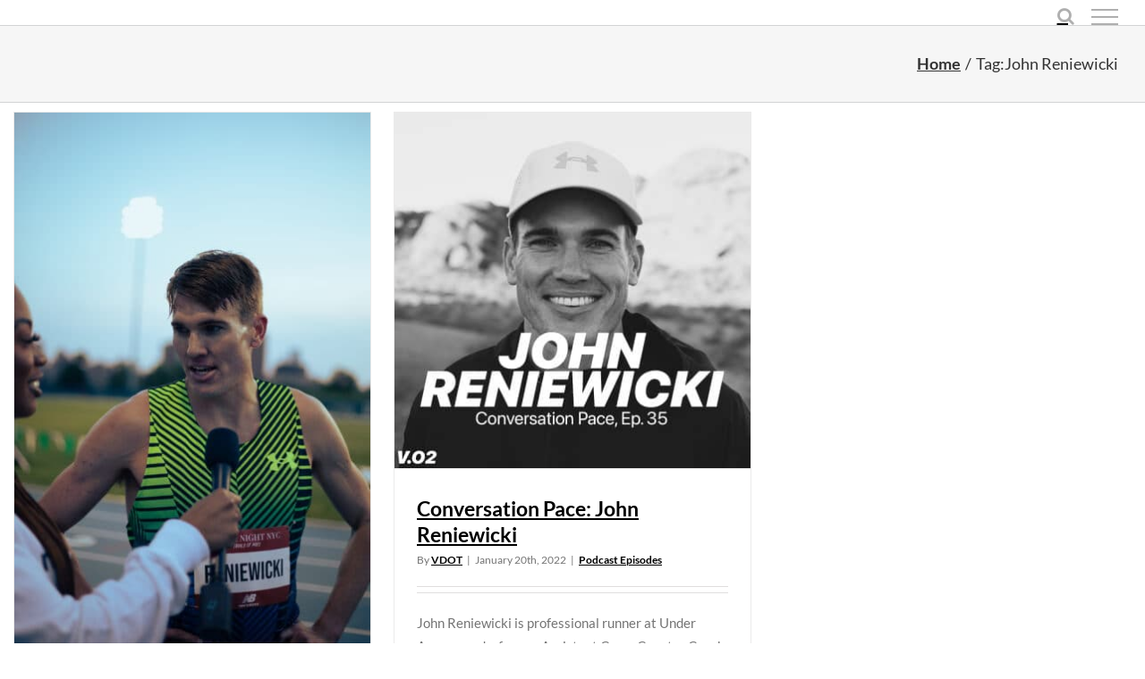

--- FILE ---
content_type: text/html; charset=UTF-8
request_url: https://news.vdoto2.com/tag/john-reniewicki/
body_size: 11088
content:


<!DOCTYPE html>
<html class="avada-html-layout-wide avada-html-header-position-top avada-html-is-archive" lang="en-US" prefix="og: http://ogp.me/ns# fb: http://ogp.me/ns/fb#">
<head>
	<meta http-equiv="X-UA-Compatible" content="IE=edge" />
	<meta http-equiv="Content-Type" content="text/html; charset=utf-8"/>
	<meta name="viewport" content="width=device-width, initial-scale=1" />
	<meta name='robots' content='index, follow, max-image-preview:large, max-snippet:-1, max-video-preview:-1' />

<!-- Google Tag Manager by PYS -->
    <script data-cfasync="false" data-pagespeed-no-defer>
	    window.dataLayerPYS = window.dataLayerPYS || [];
	</script>
<!-- End Google Tag Manager by PYS -->
	<!-- This site is optimized with the Yoast SEO Premium plugin v23.8 (Yoast SEO v26.8) - https://yoast.com/product/yoast-seo-premium-wordpress/ -->
	<title>John Reniewicki Archives - V.O2 News</title>
	<link rel="canonical" href="https://news.vdoto2.com/tag/john-reniewicki/" />
	<meta property="og:locale" content="en_US" />
	<meta property="og:type" content="article" />
	<meta property="og:title" content="John Reniewicki Archives" />
	<meta property="og:url" content="https://news.vdoto2.com/tag/john-reniewicki/" />
	<meta property="og:site_name" content="V.O2 News" />
	<meta name="twitter:card" content="summary_large_image" />
	<meta name="twitter:site" content="@VDOTO2" />
	<script type="application/ld+json" class="yoast-schema-graph">{"@context":"https://schema.org","@graph":[{"@type":"CollectionPage","@id":"https://news.vdoto2.com/tag/john-reniewicki/","url":"https://news.vdoto2.com/tag/john-reniewicki/","name":"John Reniewicki Archives - V.O2 News","isPartOf":{"@id":"https://news.vdoto2.com/#website"},"primaryImageOfPage":{"@id":"https://news.vdoto2.com/tag/john-reniewicki/#primaryimage"},"image":{"@id":"https://news.vdoto2.com/tag/john-reniewicki/#primaryimage"},"thumbnailUrl":"https://news.vdoto2.com/wp-content/uploads/2023/12/janfig-262-scaled.jpg","breadcrumb":{"@id":"https://news.vdoto2.com/tag/john-reniewicki/#breadcrumb"},"inLanguage":"en-US"},{"@type":"ImageObject","inLanguage":"en-US","@id":"https://news.vdoto2.com/tag/john-reniewicki/#primaryimage","url":"https://news.vdoto2.com/wp-content/uploads/2023/12/janfig-262-scaled.jpg","contentUrl":"https://news.vdoto2.com/wp-content/uploads/2023/12/janfig-262-scaled.jpg","width":1707,"height":2560},{"@type":"BreadcrumbList","@id":"https://news.vdoto2.com/tag/john-reniewicki/#breadcrumb","itemListElement":[{"@type":"ListItem","position":1,"name":"Home","item":"https://news.vdoto2.com/"},{"@type":"ListItem","position":2,"name":"John Reniewicki"}]},{"@type":"WebSite","@id":"https://news.vdoto2.com/#website","url":"https://news.vdoto2.com/","name":"V.O2 News","description":"","publisher":{"@id":"https://news.vdoto2.com/#organization"},"potentialAction":[{"@type":"SearchAction","target":{"@type":"EntryPoint","urlTemplate":"https://news.vdoto2.com/?s={search_term_string}"},"query-input":{"@type":"PropertyValueSpecification","valueRequired":true,"valueName":"search_term_string"}}],"inLanguage":"en-US"},{"@type":"Organization","@id":"https://news.vdoto2.com/#organization","name":"V.O2","url":"https://news.vdoto2.com/","logo":{"@type":"ImageObject","inLanguage":"en-US","@id":"https://news.vdoto2.com/#/schema/logo/image/","url":"https://news.vdoto2.com/wp-content/uploads/2021/03/cropped-V.O2-Logo-Square.png","contentUrl":"https://news.vdoto2.com/wp-content/uploads/2021/03/cropped-V.O2-Logo-Square.png","width":512,"height":512,"caption":"V.O2"},"image":{"@id":"https://news.vdoto2.com/#/schema/logo/image/"},"sameAs":["https://www.facebook.com/vdoto2","https://x.com/VDOTO2","https://www.instagram.com/vdot_o2/"]}]}</script>
	<!-- / Yoast SEO Premium plugin. -->


<script type='application/javascript'  id='pys-version-script'>console.log('PixelYourSite Free version 11.1.5.2');</script>
<link rel="alternate" type="application/rss+xml" title="V.O2 News &raquo; Feed" href="https://news.vdoto2.com/feed/" />
<link rel="alternate" type="application/rss+xml" title="V.O2 News &raquo; Comments Feed" href="https://news.vdoto2.com/comments/feed/" />
		
		
		
				<link rel="alternate" type="application/rss+xml" title="V.O2 News &raquo; John Reniewicki Tag Feed" href="https://news.vdoto2.com/tag/john-reniewicki/feed/" />
				
		<meta property="og:locale" content="en_US"/>
		<meta property="og:type" content="article"/>
		<meta property="og:site_name" content="V.O2 News"/>
		<meta property="og:title" content="John Reniewicki Archives - V.O2 News"/>
				<meta property="og:url" content="https://news.vdoto2.com/2023/12/john-reniewicki-finds-a-post-collegiate-sweet-spot/"/>
																				<meta property="og:image" content="https://news.vdoto2.com/wp-content/uploads/2023/12/janfig-262-scaled.jpg"/>
		<meta property="og:image:width" content="1707"/>
		<meta property="og:image:height" content="2560"/>
		<meta property="og:image:type" content="image/jpeg"/>
				<style id='wp-img-auto-sizes-contain-inline-css' type='text/css'>
img:is([sizes=auto i],[sizes^="auto," i]){contain-intrinsic-size:3000px 1500px}
/*# sourceURL=wp-img-auto-sizes-contain-inline-css */
</style>
<style id='wp-emoji-styles-inline-css' type='text/css'>

	img.wp-smiley, img.emoji {
		display: inline !important;
		border: none !important;
		box-shadow: none !important;
		height: 1em !important;
		width: 1em !important;
		margin: 0 0.07em !important;
		vertical-align: -0.1em !important;
		background: none !important;
		padding: 0 !important;
	}
/*# sourceURL=wp-emoji-styles-inline-css */
</style>
<link rel='stylesheet' id='table-sorter-custom-css-css' href='https://news.vdoto2.com/wp-content/plugins/table-sorter/wp-style.css?ver=6.9' type='text/css' media='all' />
<link rel='stylesheet' id='fusion-dynamic-css-css' href='https://news.vdoto2.com/wp-content/uploads/fusion-styles/d87b2e9d4b03817a80affd6209bb97c6.min.css?ver=3.13.3' type='text/css' media='all' />
<script type="text/javascript" src="https://news.vdoto2.com/wp-includes/js/jquery/jquery.min.js?ver=3.7.1" id="jquery-core-js"></script>
<script type="text/javascript" src="https://news.vdoto2.com/wp-includes/js/jquery/jquery-migrate.min.js?ver=3.4.1" id="jquery-migrate-js"></script>
<script type="text/javascript" src="https://news.vdoto2.com/wp-content/plugins/table-sorter/jquery.tablesorter.min.js?ver=6.9" id="table-sorter-js"></script>
<script type="text/javascript" src="https://news.vdoto2.com/wp-content/plugins/table-sorter/jquery.metadata.js?ver=2.2" id="table-sorter-metadata-js"></script>
<script type="text/javascript" src="https://news.vdoto2.com/wp-content/plugins/table-sorter/wp-script.js?ver=2.2" id="table-sorter-custom-js-js"></script>
<script type="text/javascript" src="https://news.vdoto2.com/wp-content/plugins/pixelyoursite/dist/scripts/jquery.bind-first-0.2.3.min.js?ver=0.2.3" id="jquery-bind-first-js"></script>
<script type="text/javascript" src="https://news.vdoto2.com/wp-content/plugins/pixelyoursite/dist/scripts/js.cookie-2.1.3.min.js?ver=2.1.3" id="js-cookie-pys-js"></script>
<script type="text/javascript" src="https://news.vdoto2.com/wp-content/plugins/pixelyoursite/dist/scripts/tld.min.js?ver=2.3.1" id="js-tld-js"></script>
<script type="text/javascript" id="pys-js-extra">
/* <![CDATA[ */
var pysOptions = {"staticEvents":{"facebook":{"init_event":[{"delay":0,"type":"static","ajaxFire":false,"name":"PageView","pixelIds":["856544327744273"],"eventID":"4767d0d8-668b-4777-a217-d92e4d314c70","params":{"page_title":"John Reniewicki","post_type":"tag","post_id":283,"plugin":"PixelYourSite","user_role":"guest","event_url":"news.vdoto2.com/tag/john-reniewicki/"},"e_id":"init_event","ids":[],"hasTimeWindow":false,"timeWindow":0,"woo_order":"","edd_order":""}]}},"dynamicEvents":[],"triggerEvents":[],"triggerEventTypes":[],"facebook":{"pixelIds":["856544327744273"],"advancedMatching":[],"advancedMatchingEnabled":false,"removeMetadata":false,"wooVariableAsSimple":false,"serverApiEnabled":false,"wooCRSendFromServer":false,"send_external_id":null,"enabled_medical":false,"do_not_track_medical_param":["event_url","post_title","page_title","landing_page","content_name","categories","category_name","tags"],"meta_ldu":false},"ga":{"trackingIds":["G-8GETBN158H"],"commentEventEnabled":true,"downloadEnabled":true,"formEventEnabled":true,"crossDomainEnabled":false,"crossDomainAcceptIncoming":false,"crossDomainDomains":[],"isDebugEnabled":[],"serverContainerUrls":{"G-8GETBN158H":{"enable_server_container":"","server_container_url":"","transport_url":""}},"additionalConfig":{"G-8GETBN158H":{"first_party_collection":true}},"disableAdvertisingFeatures":false,"disableAdvertisingPersonalization":false,"wooVariableAsSimple":true,"custom_page_view_event":false},"debug":"","siteUrl":"https://news.vdoto2.com","ajaxUrl":"https://news.vdoto2.com/wp-admin/admin-ajax.php","ajax_event":"9e24252592","enable_remove_download_url_param":"1","cookie_duration":"7","last_visit_duration":"60","enable_success_send_form":"","ajaxForServerEvent":"1","ajaxForServerStaticEvent":"1","useSendBeacon":"1","send_external_id":"1","external_id_expire":"180","track_cookie_for_subdomains":"1","google_consent_mode":"1","gdpr":{"ajax_enabled":false,"all_disabled_by_api":false,"facebook_disabled_by_api":false,"analytics_disabled_by_api":false,"google_ads_disabled_by_api":false,"pinterest_disabled_by_api":false,"bing_disabled_by_api":false,"reddit_disabled_by_api":false,"externalID_disabled_by_api":false,"facebook_prior_consent_enabled":true,"analytics_prior_consent_enabled":true,"google_ads_prior_consent_enabled":null,"pinterest_prior_consent_enabled":true,"bing_prior_consent_enabled":true,"cookiebot_integration_enabled":false,"cookiebot_facebook_consent_category":"marketing","cookiebot_analytics_consent_category":"statistics","cookiebot_tiktok_consent_category":"marketing","cookiebot_google_ads_consent_category":"marketing","cookiebot_pinterest_consent_category":"marketing","cookiebot_bing_consent_category":"marketing","consent_magic_integration_enabled":false,"real_cookie_banner_integration_enabled":false,"cookie_notice_integration_enabled":false,"cookie_law_info_integration_enabled":false,"analytics_storage":{"enabled":true,"value":"granted","filter":false},"ad_storage":{"enabled":true,"value":"granted","filter":false},"ad_user_data":{"enabled":true,"value":"granted","filter":false},"ad_personalization":{"enabled":true,"value":"granted","filter":false}},"cookie":{"disabled_all_cookie":false,"disabled_start_session_cookie":false,"disabled_advanced_form_data_cookie":false,"disabled_landing_page_cookie":false,"disabled_first_visit_cookie":false,"disabled_trafficsource_cookie":false,"disabled_utmTerms_cookie":false,"disabled_utmId_cookie":false},"tracking_analytics":{"TrafficSource":"direct","TrafficLanding":"undefined","TrafficUtms":[],"TrafficUtmsId":[]},"GATags":{"ga_datalayer_type":"default","ga_datalayer_name":"dataLayerPYS"},"woo":{"enabled":false},"edd":{"enabled":false},"cache_bypass":"1769091286"};
//# sourceURL=pys-js-extra
/* ]]> */
</script>
<script type="text/javascript" src="https://news.vdoto2.com/wp-content/plugins/pixelyoursite/dist/scripts/public.js?ver=11.1.5.2" id="pys-js"></script>
<link rel="https://api.w.org/" href="https://news.vdoto2.com/wp-json/" /><link rel="alternate" title="JSON" type="application/json" href="https://news.vdoto2.com/wp-json/wp/v2/tags/283" /><link rel="EditURI" type="application/rsd+xml" title="RSD" href="https://news.vdoto2.com/xmlrpc.php?rsd" />
<meta name="generator" content="WordPress 6.9" />
<style type="text/css" id="css-fb-visibility">@media screen and (max-width: 640px){.fusion-no-small-visibility{display:none !important;}body .sm-text-align-center{text-align:center !important;}body .sm-text-align-left{text-align:left !important;}body .sm-text-align-right{text-align:right !important;}body .sm-flex-align-center{justify-content:center !important;}body .sm-flex-align-flex-start{justify-content:flex-start !important;}body .sm-flex-align-flex-end{justify-content:flex-end !important;}body .sm-mx-auto{margin-left:auto !important;margin-right:auto !important;}body .sm-ml-auto{margin-left:auto !important;}body .sm-mr-auto{margin-right:auto !important;}body .fusion-absolute-position-small{position:absolute;top:auto;width:100%;}.awb-sticky.awb-sticky-small{ position: sticky; top: var(--awb-sticky-offset,0); }}@media screen and (min-width: 641px) and (max-width: 1024px){.fusion-no-medium-visibility{display:none !important;}body .md-text-align-center{text-align:center !important;}body .md-text-align-left{text-align:left !important;}body .md-text-align-right{text-align:right !important;}body .md-flex-align-center{justify-content:center !important;}body .md-flex-align-flex-start{justify-content:flex-start !important;}body .md-flex-align-flex-end{justify-content:flex-end !important;}body .md-mx-auto{margin-left:auto !important;margin-right:auto !important;}body .md-ml-auto{margin-left:auto !important;}body .md-mr-auto{margin-right:auto !important;}body .fusion-absolute-position-medium{position:absolute;top:auto;width:100%;}.awb-sticky.awb-sticky-medium{ position: sticky; top: var(--awb-sticky-offset,0); }}@media screen and (min-width: 1025px){.fusion-no-large-visibility{display:none !important;}body .lg-text-align-center{text-align:center !important;}body .lg-text-align-left{text-align:left !important;}body .lg-text-align-right{text-align:right !important;}body .lg-flex-align-center{justify-content:center !important;}body .lg-flex-align-flex-start{justify-content:flex-start !important;}body .lg-flex-align-flex-end{justify-content:flex-end !important;}body .lg-mx-auto{margin-left:auto !important;margin-right:auto !important;}body .lg-ml-auto{margin-left:auto !important;}body .lg-mr-auto{margin-right:auto !important;}body .fusion-absolute-position-large{position:absolute;top:auto;width:100%;}.awb-sticky.awb-sticky-large{ position: sticky; top: var(--awb-sticky-offset,0); }}</style><link rel="icon" href="https://news.vdoto2.com/wp-content/uploads/2021/12/cropped-PlayStoreIcon-32x32.png" sizes="32x32" />
<link rel="icon" href="https://news.vdoto2.com/wp-content/uploads/2021/12/cropped-PlayStoreIcon-192x192.png" sizes="192x192" />
<link rel="apple-touch-icon" href="https://news.vdoto2.com/wp-content/uploads/2021/12/cropped-PlayStoreIcon-180x180.png" />
<meta name="msapplication-TileImage" content="https://news.vdoto2.com/wp-content/uploads/2021/12/cropped-PlayStoreIcon-270x270.png" />
		<style type="text/css" id="wp-custom-css">
			.rich-snippet-hidden {
	display: none !important;
}		</style>
				<script type="text/javascript">
			var doc = document.documentElement;
			doc.setAttribute( 'data-useragent', navigator.userAgent );
		</script>
		
	<meta name="facebook-domain-verification" content="cvew1c2zjtn4b70s97jw90uich5qn2" /><style id='global-styles-inline-css' type='text/css'>
:root{--wp--preset--aspect-ratio--square: 1;--wp--preset--aspect-ratio--4-3: 4/3;--wp--preset--aspect-ratio--3-4: 3/4;--wp--preset--aspect-ratio--3-2: 3/2;--wp--preset--aspect-ratio--2-3: 2/3;--wp--preset--aspect-ratio--16-9: 16/9;--wp--preset--aspect-ratio--9-16: 9/16;--wp--preset--color--black: #000000;--wp--preset--color--cyan-bluish-gray: #abb8c3;--wp--preset--color--white: #ffffff;--wp--preset--color--pale-pink: #f78da7;--wp--preset--color--vivid-red: #cf2e2e;--wp--preset--color--luminous-vivid-orange: #ff6900;--wp--preset--color--luminous-vivid-amber: #fcb900;--wp--preset--color--light-green-cyan: #7bdcb5;--wp--preset--color--vivid-green-cyan: #00d084;--wp--preset--color--pale-cyan-blue: #8ed1fc;--wp--preset--color--vivid-cyan-blue: #0693e3;--wp--preset--color--vivid-purple: #9b51e0;--wp--preset--color--awb-color-1: rgba(255,255,255,1);--wp--preset--color--awb-color-2: rgba(246,246,246,1);--wp--preset--color--awb-color-3: rgba(235,234,234,1);--wp--preset--color--awb-color-4: rgba(224,222,222,1);--wp--preset--color--awb-color-5: rgba(160,206,78,1);--wp--preset--color--awb-color-6: rgba(116,116,116,1);--wp--preset--color--awb-color-7: rgba(51,51,51,1);--wp--preset--color--awb-color-8: rgba(0,0,0,1);--wp--preset--color--awb-color-custom-10: rgba(139,195,74,1);--wp--preset--color--awb-color-custom-11: rgba(232,232,232,1);--wp--preset--color--awb-color-custom-12: rgba(204,204,204,1);--wp--preset--color--awb-color-custom-13: rgba(229,229,229,1);--wp--preset--color--awb-color-custom-14: rgba(190,189,189,1);--wp--preset--gradient--vivid-cyan-blue-to-vivid-purple: linear-gradient(135deg,rgb(6,147,227) 0%,rgb(155,81,224) 100%);--wp--preset--gradient--light-green-cyan-to-vivid-green-cyan: linear-gradient(135deg,rgb(122,220,180) 0%,rgb(0,208,130) 100%);--wp--preset--gradient--luminous-vivid-amber-to-luminous-vivid-orange: linear-gradient(135deg,rgb(252,185,0) 0%,rgb(255,105,0) 100%);--wp--preset--gradient--luminous-vivid-orange-to-vivid-red: linear-gradient(135deg,rgb(255,105,0) 0%,rgb(207,46,46) 100%);--wp--preset--gradient--very-light-gray-to-cyan-bluish-gray: linear-gradient(135deg,rgb(238,238,238) 0%,rgb(169,184,195) 100%);--wp--preset--gradient--cool-to-warm-spectrum: linear-gradient(135deg,rgb(74,234,220) 0%,rgb(151,120,209) 20%,rgb(207,42,186) 40%,rgb(238,44,130) 60%,rgb(251,105,98) 80%,rgb(254,248,76) 100%);--wp--preset--gradient--blush-light-purple: linear-gradient(135deg,rgb(255,206,236) 0%,rgb(152,150,240) 100%);--wp--preset--gradient--blush-bordeaux: linear-gradient(135deg,rgb(254,205,165) 0%,rgb(254,45,45) 50%,rgb(107,0,62) 100%);--wp--preset--gradient--luminous-dusk: linear-gradient(135deg,rgb(255,203,112) 0%,rgb(199,81,192) 50%,rgb(65,88,208) 100%);--wp--preset--gradient--pale-ocean: linear-gradient(135deg,rgb(255,245,203) 0%,rgb(182,227,212) 50%,rgb(51,167,181) 100%);--wp--preset--gradient--electric-grass: linear-gradient(135deg,rgb(202,248,128) 0%,rgb(113,206,126) 100%);--wp--preset--gradient--midnight: linear-gradient(135deg,rgb(2,3,129) 0%,rgb(40,116,252) 100%);--wp--preset--font-size--small: 11.25px;--wp--preset--font-size--medium: 20px;--wp--preset--font-size--large: 22.5px;--wp--preset--font-size--x-large: 42px;--wp--preset--font-size--normal: 15px;--wp--preset--font-size--xlarge: 30px;--wp--preset--font-size--huge: 45px;--wp--preset--spacing--20: 0.44rem;--wp--preset--spacing--30: 0.67rem;--wp--preset--spacing--40: 1rem;--wp--preset--spacing--50: 1.5rem;--wp--preset--spacing--60: 2.25rem;--wp--preset--spacing--70: 3.38rem;--wp--preset--spacing--80: 5.06rem;--wp--preset--shadow--natural: 6px 6px 9px rgba(0, 0, 0, 0.2);--wp--preset--shadow--deep: 12px 12px 50px rgba(0, 0, 0, 0.4);--wp--preset--shadow--sharp: 6px 6px 0px rgba(0, 0, 0, 0.2);--wp--preset--shadow--outlined: 6px 6px 0px -3px rgb(255, 255, 255), 6px 6px rgb(0, 0, 0);--wp--preset--shadow--crisp: 6px 6px 0px rgb(0, 0, 0);}:where(.is-layout-flex){gap: 0.5em;}:where(.is-layout-grid){gap: 0.5em;}body .is-layout-flex{display: flex;}.is-layout-flex{flex-wrap: wrap;align-items: center;}.is-layout-flex > :is(*, div){margin: 0;}body .is-layout-grid{display: grid;}.is-layout-grid > :is(*, div){margin: 0;}:where(.wp-block-columns.is-layout-flex){gap: 2em;}:where(.wp-block-columns.is-layout-grid){gap: 2em;}:where(.wp-block-post-template.is-layout-flex){gap: 1.25em;}:where(.wp-block-post-template.is-layout-grid){gap: 1.25em;}.has-black-color{color: var(--wp--preset--color--black) !important;}.has-cyan-bluish-gray-color{color: var(--wp--preset--color--cyan-bluish-gray) !important;}.has-white-color{color: var(--wp--preset--color--white) !important;}.has-pale-pink-color{color: var(--wp--preset--color--pale-pink) !important;}.has-vivid-red-color{color: var(--wp--preset--color--vivid-red) !important;}.has-luminous-vivid-orange-color{color: var(--wp--preset--color--luminous-vivid-orange) !important;}.has-luminous-vivid-amber-color{color: var(--wp--preset--color--luminous-vivid-amber) !important;}.has-light-green-cyan-color{color: var(--wp--preset--color--light-green-cyan) !important;}.has-vivid-green-cyan-color{color: var(--wp--preset--color--vivid-green-cyan) !important;}.has-pale-cyan-blue-color{color: var(--wp--preset--color--pale-cyan-blue) !important;}.has-vivid-cyan-blue-color{color: var(--wp--preset--color--vivid-cyan-blue) !important;}.has-vivid-purple-color{color: var(--wp--preset--color--vivid-purple) !important;}.has-black-background-color{background-color: var(--wp--preset--color--black) !important;}.has-cyan-bluish-gray-background-color{background-color: var(--wp--preset--color--cyan-bluish-gray) !important;}.has-white-background-color{background-color: var(--wp--preset--color--white) !important;}.has-pale-pink-background-color{background-color: var(--wp--preset--color--pale-pink) !important;}.has-vivid-red-background-color{background-color: var(--wp--preset--color--vivid-red) !important;}.has-luminous-vivid-orange-background-color{background-color: var(--wp--preset--color--luminous-vivid-orange) !important;}.has-luminous-vivid-amber-background-color{background-color: var(--wp--preset--color--luminous-vivid-amber) !important;}.has-light-green-cyan-background-color{background-color: var(--wp--preset--color--light-green-cyan) !important;}.has-vivid-green-cyan-background-color{background-color: var(--wp--preset--color--vivid-green-cyan) !important;}.has-pale-cyan-blue-background-color{background-color: var(--wp--preset--color--pale-cyan-blue) !important;}.has-vivid-cyan-blue-background-color{background-color: var(--wp--preset--color--vivid-cyan-blue) !important;}.has-vivid-purple-background-color{background-color: var(--wp--preset--color--vivid-purple) !important;}.has-black-border-color{border-color: var(--wp--preset--color--black) !important;}.has-cyan-bluish-gray-border-color{border-color: var(--wp--preset--color--cyan-bluish-gray) !important;}.has-white-border-color{border-color: var(--wp--preset--color--white) !important;}.has-pale-pink-border-color{border-color: var(--wp--preset--color--pale-pink) !important;}.has-vivid-red-border-color{border-color: var(--wp--preset--color--vivid-red) !important;}.has-luminous-vivid-orange-border-color{border-color: var(--wp--preset--color--luminous-vivid-orange) !important;}.has-luminous-vivid-amber-border-color{border-color: var(--wp--preset--color--luminous-vivid-amber) !important;}.has-light-green-cyan-border-color{border-color: var(--wp--preset--color--light-green-cyan) !important;}.has-vivid-green-cyan-border-color{border-color: var(--wp--preset--color--vivid-green-cyan) !important;}.has-pale-cyan-blue-border-color{border-color: var(--wp--preset--color--pale-cyan-blue) !important;}.has-vivid-cyan-blue-border-color{border-color: var(--wp--preset--color--vivid-cyan-blue) !important;}.has-vivid-purple-border-color{border-color: var(--wp--preset--color--vivid-purple) !important;}.has-vivid-cyan-blue-to-vivid-purple-gradient-background{background: var(--wp--preset--gradient--vivid-cyan-blue-to-vivid-purple) !important;}.has-light-green-cyan-to-vivid-green-cyan-gradient-background{background: var(--wp--preset--gradient--light-green-cyan-to-vivid-green-cyan) !important;}.has-luminous-vivid-amber-to-luminous-vivid-orange-gradient-background{background: var(--wp--preset--gradient--luminous-vivid-amber-to-luminous-vivid-orange) !important;}.has-luminous-vivid-orange-to-vivid-red-gradient-background{background: var(--wp--preset--gradient--luminous-vivid-orange-to-vivid-red) !important;}.has-very-light-gray-to-cyan-bluish-gray-gradient-background{background: var(--wp--preset--gradient--very-light-gray-to-cyan-bluish-gray) !important;}.has-cool-to-warm-spectrum-gradient-background{background: var(--wp--preset--gradient--cool-to-warm-spectrum) !important;}.has-blush-light-purple-gradient-background{background: var(--wp--preset--gradient--blush-light-purple) !important;}.has-blush-bordeaux-gradient-background{background: var(--wp--preset--gradient--blush-bordeaux) !important;}.has-luminous-dusk-gradient-background{background: var(--wp--preset--gradient--luminous-dusk) !important;}.has-pale-ocean-gradient-background{background: var(--wp--preset--gradient--pale-ocean) !important;}.has-electric-grass-gradient-background{background: var(--wp--preset--gradient--electric-grass) !important;}.has-midnight-gradient-background{background: var(--wp--preset--gradient--midnight) !important;}.has-small-font-size{font-size: var(--wp--preset--font-size--small) !important;}.has-medium-font-size{font-size: var(--wp--preset--font-size--medium) !important;}.has-large-font-size{font-size: var(--wp--preset--font-size--large) !important;}.has-x-large-font-size{font-size: var(--wp--preset--font-size--x-large) !important;}
/*# sourceURL=global-styles-inline-css */
</style>
<meta name="generator" content="WP Rocket 3.18.1.5" data-wpr-features="wpr_desktop" /></head>

<body class="archive tag tag-john-reniewicki tag-283 wp-theme-Avada wp-child-theme-VDOTO2Blog fusion-image-hovers fusion-pagination-sizing fusion-button_type-flat fusion-button_span-no fusion-button_gradient-linear avada-image-rollover-circle-no avada-image-rollover-no fusion-body ltr no-tablet-sticky-header no-mobile-sticky-header no-mobile-slidingbar no-mobile-totop avada-has-rev-slider-styles fusion-disable-outline fusion-sub-menu-fade mobile-logo-pos-left layout-wide-mode avada-has-boxed-modal-shadow- layout-scroll-offset-full avada-has-zero-margin-offset-top fusion-top-header menu-text-align-center mobile-menu-design-modern fusion-show-pagination-text fusion-header-layout-v6 avada-responsive avada-footer-fx-none avada-menu-highlight-style-bar fusion-search-form-clean fusion-main-menu-search-overlay fusion-avatar-circle avada-sticky-shrinkage avada-dropdown-styles avada-blog-layout-grid avada-blog-archive-layout-grid avada-header-shadow-no avada-menu-icon-position-left avada-has-megamenu-shadow avada-has-mainmenu-dropdown-divider avada-has-mobile-menu-search avada-has-main-nav-search-icon avada-has-breadcrumb-mobile-hidden avada-has-titlebar-bar_and_content avada-has-pagination-padding avada-flyout-menu-direction-fade avada-has-blocks avada-ec-views-v1" data-awb-post-id="13366">
		<a class="skip-link screen-reader-text" href="#content">Skip to content</a>

	<div data-rocket-location-hash="1bedd667ccdb0f2ae6123868cb70086e" id="boxed-wrapper">
		
		<div data-rocket-location-hash="c748e83a99a8efa38397a49b963eb39a" id="wrapper" class="fusion-wrapper">
			<div data-rocket-location-hash="30e21cd0d1ab48664f94f36d4ec80340" id="home" style="position:relative;top:-1px;"></div>
							
					
			<header data-rocket-location-hash="6a3c4ea792bfdd798d2d351fb8fd07c9" class="fusion-header-wrapper">
				<div class="fusion-header-v6 fusion-logo-alignment fusion-logo-left fusion-sticky-menu- fusion-sticky-logo- fusion-mobile-logo-  fusion-header-has-flyout-menu">
					<div class="fusion-header-sticky-height"></div>
<div class="fusion-header">
	<div class="fusion-row">
		<div class="fusion-header-v6-content fusion-header-has-flyout-menu-content">
				<div class="fusion-logo" data-margin-top="0px" data-margin-bottom="0px" data-margin-left="0px" data-margin-right="0px">
		</div>
			<div class="fusion-flyout-menu-icons">
				
				
									<div class="fusion-flyout-search-toggle">
						<div class="fusion-toggle-icon">
							<div class="fusion-toggle-icon-line"></div>
							<div class="fusion-toggle-icon-line"></div>
							<div class="fusion-toggle-icon-line"></div>
						</div>
						<a class="fusion-icon awb-icon-search" aria-hidden="true" aria-label="Toggle Search" href="#"></a>
					</div>
				
				<a class="fusion-flyout-menu-toggle" aria-hidden="true" aria-label="Toggle Menu" href="#">
					<div class="fusion-toggle-icon-line"></div>
					<div class="fusion-toggle-icon-line"></div>
					<div class="fusion-toggle-icon-line"></div>
				</a>
			</div>
		</div>

		<div class="fusion-main-menu fusion-flyout-menu" role="navigation" aria-label="Main Menu">
			<ul id="menu-v-o2-menu" class="fusion-menu"><li  id="menu-item-77"  class="menu-item menu-item-type-custom menu-item-object-custom menu-item-77"  data-item-id="77"><a  href="/" class="fusion-bar-highlight"><span class="menu-text">Blog Home</span></a></li><li  id="menu-item-78"  class="menu-item menu-item-type-custom menu-item-object-custom menu-item-78"  data-item-id="78"><a  href="https://vdoto2.com/User/SignIn" class="fusion-bar-highlight"><span class="menu-text">Login to V.O2</span></a></li><li  id="menu-item-1057"  class="menu-item menu-item-type-post_type menu-item-object-page menu-item-1057"  data-item-id="1057"><a  href="https://news.vdoto2.com/vdot-certified-coaches/" class="fusion-bar-highlight"><span class="menu-text">VDOT Certified Running Coach Registry</span></a></li><li  id="menu-item-79"  class="menu-item menu-item-type-custom menu-item-object-custom menu-item-79 fusion-flyout-menu-item-last"  data-item-id="79"><a  href="https://vdoto2.com/calculator" class="fusion-bar-highlight"><span class="menu-text">V.O2 Calculator</span></a></li></ul>		</div>

					<div class="fusion-flyout-search">
						<form role="search" class="searchform fusion-search-form  fusion-search-form-clean" method="get" action="https://news.vdoto2.com/">
			<div class="fusion-search-form-content">

				
				<div class="fusion-search-field search-field">
					<label><span class="screen-reader-text">Search for:</span>
													<input type="search" value="" name="s" class="s" placeholder="Search..." required aria-required="true" aria-label="Search..."/>
											</label>
				</div>
				<div class="fusion-search-button search-button">
					<input type="submit" class="fusion-search-submit searchsubmit" aria-label="Search" value="&#xf002;" />
									</div>

				
			</div>


			
		</form>
					</div>
		
		<div class="fusion-flyout-menu-bg"></div>
	</div>
</div>
				</div>
				<div class="fusion-clearfix"></div>
			</header>
								
							<div data-rocket-location-hash="ae09952dcb51da4b7e7510d1894525f4" id="sliders-container" class="fusion-slider-visibility">
					</div>
				
					
							
			<section data-rocket-location-hash="976aa7e7668c262d80fc7d06da9e28a6" class="avada-page-titlebar-wrapper" aria-label="Page Title Bar">
	<div class="fusion-page-title-bar fusion-page-title-bar-none fusion-page-title-bar-left">
		<div class="fusion-page-title-row">
			<div class="fusion-page-title-wrapper">
				<div class="fusion-page-title-captions">

					
					
				</div>

															<div class="fusion-page-title-secondary">
							<nav class="fusion-breadcrumbs awb-yoast-breadcrumbs" aria-label="Breadcrumb"><ol class="awb-breadcrumb-list"><li class="fusion-breadcrumb-item awb-breadcrumb-sep awb-home" ><a href="https://news.vdoto2.com" class="fusion-breadcrumb-link"><span >Home</span></a></li><li class="fusion-breadcrumb-item" ><span >Tag:</span></li><li class="fusion-breadcrumb-item"  aria-current="page"><span  class="breadcrumb-leaf">John Reniewicki</span></li></ol></nav>						</div>
									
			</div>
		</div>
	</div>
</section>

						<main data-rocket-location-hash="066f15242d1cc3d2edb984d5831af75a" id="main" class="clearfix ">
				<div class="fusion-row" style="">
<section id="content" class=" full-width" style="width: 100%;">
	
	<div id="posts-container" class="fusion-blog-archive fusion-blog-layout-grid-wrapper fusion-clearfix">
	<div class="fusion-posts-container fusion-blog-layout-grid fusion-blog-layout-grid-3 isotope fusion-posts-container-infinite fusion-posts-container-load-more " data-pages="1">
		
		
													<article id="post-13366" class="fusion-post-grid  post fusion-clearfix post-13366 type-post status-publish format-standard has-post-thumbnail hentry category-coach-profiles tag-john-reniewicki">
														<div class="fusion-post-wrapper">
				
				
				
									
		<div class="fusion-flexslider flexslider fusion-flexslider-loading fusion-post-slideshow">
		<ul class="slides">
																		<li><div  class="fusion-image-wrapper" aria-haspopup="true">
							<a href="https://news.vdoto2.com/2023/12/john-reniewicki-finds-a-post-collegiate-sweet-spot/" aria-label="John Reniewicki Finds A Sweet Spot Post-Collegiately">
							<img width="1707" height="2560" src="https://news.vdoto2.com/wp-content/uploads/2023/12/janfig-262-scaled.jpg" class="attachment-full size-full wp-post-image" alt="" decoding="async" fetchpriority="high" srcset="https://news.vdoto2.com/wp-content/uploads/2023/12/janfig-262-200x300.jpg 200w, https://news.vdoto2.com/wp-content/uploads/2023/12/janfig-262-400x600.jpg 400w, https://news.vdoto2.com/wp-content/uploads/2023/12/janfig-262-600x900.jpg 600w, https://news.vdoto2.com/wp-content/uploads/2023/12/janfig-262-800x1200.jpg 800w, https://news.vdoto2.com/wp-content/uploads/2023/12/janfig-262-1200x1800.jpg 1200w, https://news.vdoto2.com/wp-content/uploads/2023/12/janfig-262-scaled.jpg 1707w" sizes="(min-width: 2200px) 100vw, (min-width: 824px) 400px, (min-width: 732px) 600px, (min-width: 640px) 732px, " />			</a>
							</div>
</li>
																																																																														</ul>
	</div>
				
														<div class="fusion-post-content-wrapper">
				
				
				<div class="fusion-post-content post-content">
					<h2 class="entry-title fusion-post-title"><a href="https://news.vdoto2.com/2023/12/john-reniewicki-finds-a-post-collegiate-sweet-spot/">John Reniewicki Finds A Sweet Spot Post-Collegiately</a></h2>
																<p class="fusion-single-line-meta">By <span class="vcard"><span class="fn"><a href="https://news.vdoto2.com/author/rs-admin/" title="Posts by VDOT" rel="author">VDOT</a></span></span><span class="fusion-inline-sep">|</span><span class="updated rich-snippet-hidden">2024-09-26T11:33:49-04:00</span><span>December 5th, 2023</span><span class="fusion-inline-sep">|</span><a href="https://news.vdoto2.com/category/testimonials/coach-profiles/" rel="category tag">Coach Profiles</a><span class="fusion-inline-sep">|</span></p>
																										<div class="fusion-content-sep sep-double sep-solid"></div>
						
					
					<div class="fusion-post-content-container">
						<p>John Reniewicki is now wrapping up his third year as an Under Armour athlete. Since turning pro (as an athlete and a coach) his running has continued to improve. Check out his progression thus far... College PBs ---&gt; Current PBs 1,500m: 3:48.70 ---&gt; 3:36.02 5,000m: 13:55.9 ---&gt; 13:20.31 10,000m: 28:42 ---&gt; 28:15 When we last  [...]</p>					</div>
				</div>

				
																																<div class="fusion-meta-info">
																										<div class="fusion-alignleft">
										<a href="https://news.vdoto2.com/2023/12/john-reniewicki-finds-a-post-collegiate-sweet-spot/" class="fusion-read-more" aria-label="More on John Reniewicki Finds A Sweet Spot Post-Collegiately">
											Read More										</a>
									</div>
								
																																		<div class="fusion-alignright">
																					<a href="https://news.vdoto2.com/2023/12/john-reniewicki-finds-a-post-collegiate-sweet-spot/#respond"><i class="awb-icon-bubbles" aria-hidden="true"></i>&nbsp;0</a>																			</div>
															</div>
															
									</div>
				
									</div>
							</article>

			
											<article id="post-7312" class="fusion-post-grid  post fusion-clearfix post-7312 type-post status-publish format-standard has-post-thumbnail hentry category-podcast-episodes tag-john-reniewicki">
														<div class="fusion-post-wrapper">
				
				
				
									
		<div class="fusion-flexslider flexslider fusion-flexslider-loading fusion-post-slideshow">
		<ul class="slides">
																		<li><div  class="fusion-image-wrapper" aria-haspopup="true">
							<a href="https://news.vdoto2.com/2022/01/conversation-pace-john-reniewicki/" aria-label="Conversation Pace: John Reniewicki">
							<img width="1000" height="1000" src="https://news.vdoto2.com/wp-content/uploads/2022/01/john-copy.jpg" class="attachment-full size-full wp-post-image" alt="" decoding="async" srcset="https://news.vdoto2.com/wp-content/uploads/2022/01/john-copy-200x200.jpg 200w, https://news.vdoto2.com/wp-content/uploads/2022/01/john-copy-400x400.jpg 400w, https://news.vdoto2.com/wp-content/uploads/2022/01/john-copy-600x600.jpg 600w, https://news.vdoto2.com/wp-content/uploads/2022/01/john-copy-800x800.jpg 800w, https://news.vdoto2.com/wp-content/uploads/2022/01/john-copy.jpg 1000w" sizes="(min-width: 2200px) 100vw, (min-width: 824px) 400px, (min-width: 732px) 600px, (min-width: 640px) 732px, " />			</a>
							</div>
</li>
																																																																														</ul>
	</div>
				
														<div class="fusion-post-content-wrapper">
				
				
				<div class="fusion-post-content post-content">
					<h2 class="entry-title fusion-post-title"><a href="https://news.vdoto2.com/2022/01/conversation-pace-john-reniewicki/">Conversation Pace: John Reniewicki</a></h2>
																<p class="fusion-single-line-meta">By <span class="vcard"><span class="fn"><a href="https://news.vdoto2.com/author/rs-admin/" title="Posts by VDOT" rel="author">VDOT</a></span></span><span class="fusion-inline-sep">|</span><span class="updated rich-snippet-hidden">2022-01-20T10:46:16-05:00</span><span>January 20th, 2022</span><span class="fusion-inline-sep">|</span><a href="https://news.vdoto2.com/category/podcast-episodes/" rel="category tag">Podcast Episodes</a><span class="fusion-inline-sep">|</span></p>
																										<div class="fusion-content-sep sep-double sep-solid"></div>
						
					
					<div class="fusion-post-content-container">
						<p>John Reniewicki is professional runner at Under Armour and a former Assistant Cross Country Coach at Arizona State University. As a collegiate athlete, John broke the Arizona State University School Record in the 10k and has since improved his PR to 28:15 (78.2 VDOT). He’s entering his second year of professional running and currently working  [...]</p>					</div>
				</div>

				
																																<div class="fusion-meta-info">
																										<div class="fusion-alignleft">
										<a href="https://news.vdoto2.com/2022/01/conversation-pace-john-reniewicki/" class="fusion-read-more" aria-label="More on Conversation Pace: John Reniewicki">
											Read More										</a>
									</div>
								
																																		<div class="fusion-alignright">
																					<a href="https://news.vdoto2.com/2022/01/conversation-pace-john-reniewicki/#respond"><i class="awb-icon-bubbles" aria-hidden="true"></i>&nbsp;0</a>																			</div>
															</div>
															
									</div>
				
									</div>
							</article>

			
		
		
	</div>

			</div>
</section>
						
					</div>  <!-- fusion-row -->
				</main>  <!-- #main -->
				
				
								
					
		<div data-rocket-location-hash="5dcc5e3f3ee8f3912072ac285568195e" class="fusion-footer">
				
	
	<footer id="footer" class="fusion-footer-copyright-area">
		<div class="fusion-row">
			<div class="fusion-copyright-content">

				<div class="fusion-copyright-notice">
		<div>
		Copyright 2012 - 2017 Avada | All Rights Reserved | Powered by <a href="http://wordpress.org">WordPress</a> | <a href="http://theme-fusion.com">Theme Fusion</a>	</div>
</div>
<div class="fusion-social-links-footer">
	</div>

			</div> <!-- fusion-fusion-copyright-content -->
		</div> <!-- fusion-row -->
	</footer> <!-- #footer -->
		</div> <!-- fusion-footer -->

		
																</div> <!-- wrapper -->
		</div> <!-- #boxed-wrapper -->
				<a class="fusion-one-page-text-link fusion-page-load-link" tabindex="-1" href="#" aria-hidden="true">Page load link</a>

		<div class="avada-footer-scripts">
			<script type="text/javascript">var fusionNavIsCollapsed=function(e){var t,n;window.innerWidth<=e.getAttribute("data-breakpoint")?(e.classList.add("collapse-enabled"),e.classList.remove("awb-menu_desktop"),e.classList.contains("expanded")||window.dispatchEvent(new CustomEvent("fusion-mobile-menu-collapsed",{detail:{nav:e}})),(n=e.querySelectorAll(".menu-item-has-children.expanded")).length&&n.forEach((function(e){e.querySelector(".awb-menu__open-nav-submenu_mobile").setAttribute("aria-expanded","false")}))):(null!==e.querySelector(".menu-item-has-children.expanded .awb-menu__open-nav-submenu_click")&&e.querySelector(".menu-item-has-children.expanded .awb-menu__open-nav-submenu_click").click(),e.classList.remove("collapse-enabled"),e.classList.add("awb-menu_desktop"),null!==e.querySelector(".awb-menu__main-ul")&&e.querySelector(".awb-menu__main-ul").removeAttribute("style")),e.classList.add("no-wrapper-transition"),clearTimeout(t),t=setTimeout(()=>{e.classList.remove("no-wrapper-transition")},400),e.classList.remove("loading")},fusionRunNavIsCollapsed=function(){var e,t=document.querySelectorAll(".awb-menu");for(e=0;e<t.length;e++)fusionNavIsCollapsed(t[e])};function avadaGetScrollBarWidth(){var e,t,n,l=document.createElement("p");return l.style.width="100%",l.style.height="200px",(e=document.createElement("div")).style.position="absolute",e.style.top="0px",e.style.left="0px",e.style.visibility="hidden",e.style.width="200px",e.style.height="150px",e.style.overflow="hidden",e.appendChild(l),document.body.appendChild(e),t=l.offsetWidth,e.style.overflow="scroll",t==(n=l.offsetWidth)&&(n=e.clientWidth),document.body.removeChild(e),jQuery("html").hasClass("awb-scroll")&&10<t-n?10:t-n}fusionRunNavIsCollapsed(),window.addEventListener("fusion-resize-horizontal",fusionRunNavIsCollapsed);</script><script type="speculationrules">
{"prefetch":[{"source":"document","where":{"and":[{"href_matches":"/*"},{"not":{"href_matches":["/wp-*.php","/wp-admin/*","/wp-content/uploads/*","/wp-content/*","/wp-content/plugins/*","/wp-content/themes/VDOTO2Blog/*","/wp-content/themes/Avada/*","/*\\?(.+)"]}},{"not":{"selector_matches":"a[rel~=\"nofollow\"]"}},{"not":{"selector_matches":".no-prefetch, .no-prefetch a"}}]},"eagerness":"conservative"}]}
</script>
<noscript><img height="1" width="1" style="display: none;" src="https://www.facebook.com/tr?id=856544327744273&ev=PageView&noscript=1&cd%5Bpage_title%5D=John+Reniewicki&cd%5Bpost_type%5D=tag&cd%5Bpost_id%5D=283&cd%5Bplugin%5D=PixelYourSite&cd%5Buser_role%5D=guest&cd%5Bevent_url%5D=news.vdoto2.com%2Ftag%2Fjohn-reniewicki%2F" alt=""></noscript>
<script type="text/javascript" src="https://news.vdoto2.com/wp-content/uploads/fusion-scripts/d699360dbf18f43a4f90c55706830ea6.min.js?ver=3.13.3" id="fusion-scripts-js"></script>
				<script type="text/javascript">
				jQuery( document ).ready( function() {
					var ajaxurl = 'https://news.vdoto2.com/wp-admin/admin-ajax.php';
					if ( 0 < jQuery( '.fusion-login-nonce' ).length ) {
						jQuery.get( ajaxurl, { 'action': 'fusion_login_nonce' }, function( response ) {
							jQuery( '.fusion-login-nonce' ).html( response );
						});
					}
				});
				</script>
				<script type="application/ld+json">{"@context":"https:\/\/schema.org","@type":"BreadcrumbList","itemListElement":[{"@type":"ListItem","position":1,"name":"Home","item":"https:\/\/news.vdoto2.com"}]}</script>		</div>

			<section data-rocket-location-hash="b5508266f1d1a90249a847444d13a03f" class="to-top-container to-top-right" aria-labelledby="awb-to-top-label">
		<a href="#" id="toTop" class="fusion-top-top-link">
			<span id="awb-to-top-label" class="screen-reader-text">Go to Top</span>

					</a>
	</section>
		<script>var rocket_beacon_data = {"ajax_url":"https:\/\/news.vdoto2.com\/wp-admin\/admin-ajax.php","nonce":"a0ead7073e","url":"https:\/\/news.vdoto2.com\/tag\/john-reniewicki","is_mobile":false,"width_threshold":1600,"height_threshold":700,"delay":500,"debug":null,"status":{"atf":true,"lrc":true},"elements":"img, video, picture, p, main, div, li, svg, section, header, span","lrc_threshold":1800}</script><script data-name="wpr-wpr-beacon" src='https://news.vdoto2.com/wp-content/plugins/wp-rocket/assets/js/wpr-beacon.min.js' async></script></body>
</html>

<!-- This website is like a Rocket, isn't it? Performance optimized by WP Rocket. Learn more: https://wp-rocket.me -->